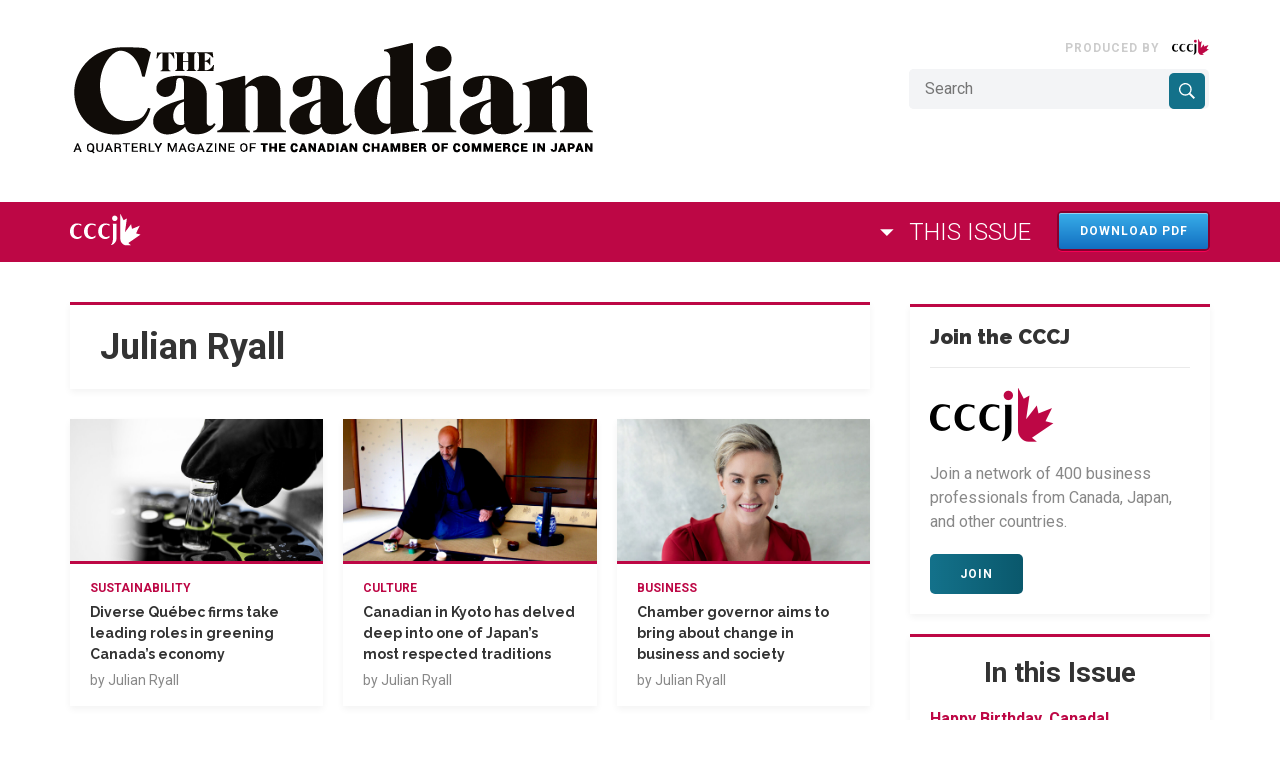

--- FILE ---
content_type: text/html; charset=UTF-8
request_url: https://thecanadian.cccj.or.jp/?article-author=julian-ryall
body_size: 13317
content:
<!DOCTYPE html>
<html lang="en">

<head>
    <meta charset="UTF-8">
    <meta name="viewport" content="width=device-width, initial-scale=1.0">
    <meta http-equiv="X-UA-Compatible" content="ie=edge">
    <base href="https://thecanadian.cccj.or.jp/">
    <title>Julian Ryall - The Canadian</title>

    <!-- Comment if you don't need -->
    <link href="https://fonts.googleapis.com/css?family=Raleway:300,400,400i,700,700i,900,900i|Roboto:300,400,400i,700,700i" rel="stylesheet">
    <link rel="stylesheet" href="https://thecanadian.cccj.or.jp/wp-content/themes/cm-thecanadian/web//includes/styles.min.css">
    <meta name='robots' content='index, follow, max-image-preview:large, max-snippet:-1, max-video-preview:-1' />

	<!-- This site is optimized with the Yoast SEO plugin v19.3 - https://yoast.com/wordpress/plugins/seo/ -->
	<link rel="canonical" href="https://thecanadian.cccj.or.jp/?article-author=julian-ryall" />
	<meta property="og:locale" content="en_US" />
	<meta property="og:type" content="article" />
	<meta property="og:title" content="Julian Ryall - The Canadian" />
	<meta property="og:url" content="https://thecanadian.cccj.or.jp/?article-author=julian-ryall" />
	<meta property="og:site_name" content="The Canadian" />
	<meta name="twitter:card" content="summary" />
	<script type="application/ld+json" class="yoast-schema-graph">{"@context":"https://schema.org","@graph":[{"@type":"WebSite","@id":"https://thecanadian.cccj.or.jp/#website","url":"https://thecanadian.cccj.or.jp/","name":"The Canadian","description":"","potentialAction":[{"@type":"SearchAction","target":{"@type":"EntryPoint","urlTemplate":"https://thecanadian.cccj.or.jp/?s={search_term_string}"},"query-input":"required name=search_term_string"}],"inLanguage":"en-CA"},{"@type":"CollectionPage","@id":"https://thecanadian.cccj.or.jp/?article-author=julian-ryall","url":"https://thecanadian.cccj.or.jp/?article-author=julian-ryall","name":"Julian Ryall - The Canadian","isPartOf":{"@id":"https://thecanadian.cccj.or.jp/#website"},"breadcrumb":{"@id":"https://thecanadian.cccj.or.jp/?article-author=julian-ryall#breadcrumb"},"inLanguage":"en-CA","potentialAction":[{"@type":"ReadAction","target":["https://thecanadian.cccj.or.jp/?article-author=julian-ryall"]}]},{"@type":"BreadcrumbList","@id":"https://thecanadian.cccj.or.jp/?article-author=julian-ryall#breadcrumb","itemListElement":[{"@type":"ListItem","position":1,"name":"Home","item":"https://thecanadian.cccj.or.jp/"},{"@type":"ListItem","position":2,"name":"Julian Ryall"}]}]}</script>
	<!-- / Yoast SEO plugin. -->


<link rel='dns-prefetch' href='//www.googletagmanager.com' />
<link rel='dns-prefetch' href='//s.w.org' />
<link rel="alternate" type="application/rss+xml" title="The Canadian &raquo; Julian Ryall Author Feed" href="https://thecanadian.cccj.or.jp/?article-author=julian-ryall/feed/" />
<link rel='stylesheet' id='wp-block-library-css'  href='https://thecanadian.cccj.or.jp/wp-includes/css/dist/block-library/style.min.css?ver=6.0.11' type='text/css' media='all' />
<style id='global-styles-inline-css' type='text/css'>
body{--wp--preset--color--black: #000000;--wp--preset--color--cyan-bluish-gray: #abb8c3;--wp--preset--color--white: #ffffff;--wp--preset--color--pale-pink: #f78da7;--wp--preset--color--vivid-red: #cf2e2e;--wp--preset--color--luminous-vivid-orange: #ff6900;--wp--preset--color--luminous-vivid-amber: #fcb900;--wp--preset--color--light-green-cyan: #7bdcb5;--wp--preset--color--vivid-green-cyan: #00d084;--wp--preset--color--pale-cyan-blue: #8ed1fc;--wp--preset--color--vivid-cyan-blue: #0693e3;--wp--preset--color--vivid-purple: #9b51e0;--wp--preset--gradient--vivid-cyan-blue-to-vivid-purple: linear-gradient(135deg,rgba(6,147,227,1) 0%,rgb(155,81,224) 100%);--wp--preset--gradient--light-green-cyan-to-vivid-green-cyan: linear-gradient(135deg,rgb(122,220,180) 0%,rgb(0,208,130) 100%);--wp--preset--gradient--luminous-vivid-amber-to-luminous-vivid-orange: linear-gradient(135deg,rgba(252,185,0,1) 0%,rgba(255,105,0,1) 100%);--wp--preset--gradient--luminous-vivid-orange-to-vivid-red: linear-gradient(135deg,rgba(255,105,0,1) 0%,rgb(207,46,46) 100%);--wp--preset--gradient--very-light-gray-to-cyan-bluish-gray: linear-gradient(135deg,rgb(238,238,238) 0%,rgb(169,184,195) 100%);--wp--preset--gradient--cool-to-warm-spectrum: linear-gradient(135deg,rgb(74,234,220) 0%,rgb(151,120,209) 20%,rgb(207,42,186) 40%,rgb(238,44,130) 60%,rgb(251,105,98) 80%,rgb(254,248,76) 100%);--wp--preset--gradient--blush-light-purple: linear-gradient(135deg,rgb(255,206,236) 0%,rgb(152,150,240) 100%);--wp--preset--gradient--blush-bordeaux: linear-gradient(135deg,rgb(254,205,165) 0%,rgb(254,45,45) 50%,rgb(107,0,62) 100%);--wp--preset--gradient--luminous-dusk: linear-gradient(135deg,rgb(255,203,112) 0%,rgb(199,81,192) 50%,rgb(65,88,208) 100%);--wp--preset--gradient--pale-ocean: linear-gradient(135deg,rgb(255,245,203) 0%,rgb(182,227,212) 50%,rgb(51,167,181) 100%);--wp--preset--gradient--electric-grass: linear-gradient(135deg,rgb(202,248,128) 0%,rgb(113,206,126) 100%);--wp--preset--gradient--midnight: linear-gradient(135deg,rgb(2,3,129) 0%,rgb(40,116,252) 100%);--wp--preset--duotone--dark-grayscale: url('#wp-duotone-dark-grayscale');--wp--preset--duotone--grayscale: url('#wp-duotone-grayscale');--wp--preset--duotone--purple-yellow: url('#wp-duotone-purple-yellow');--wp--preset--duotone--blue-red: url('#wp-duotone-blue-red');--wp--preset--duotone--midnight: url('#wp-duotone-midnight');--wp--preset--duotone--magenta-yellow: url('#wp-duotone-magenta-yellow');--wp--preset--duotone--purple-green: url('#wp-duotone-purple-green');--wp--preset--duotone--blue-orange: url('#wp-duotone-blue-orange');--wp--preset--font-size--small: 13px;--wp--preset--font-size--medium: 20px;--wp--preset--font-size--large: 36px;--wp--preset--font-size--x-large: 42px;}.has-black-color{color: var(--wp--preset--color--black) !important;}.has-cyan-bluish-gray-color{color: var(--wp--preset--color--cyan-bluish-gray) !important;}.has-white-color{color: var(--wp--preset--color--white) !important;}.has-pale-pink-color{color: var(--wp--preset--color--pale-pink) !important;}.has-vivid-red-color{color: var(--wp--preset--color--vivid-red) !important;}.has-luminous-vivid-orange-color{color: var(--wp--preset--color--luminous-vivid-orange) !important;}.has-luminous-vivid-amber-color{color: var(--wp--preset--color--luminous-vivid-amber) !important;}.has-light-green-cyan-color{color: var(--wp--preset--color--light-green-cyan) !important;}.has-vivid-green-cyan-color{color: var(--wp--preset--color--vivid-green-cyan) !important;}.has-pale-cyan-blue-color{color: var(--wp--preset--color--pale-cyan-blue) !important;}.has-vivid-cyan-blue-color{color: var(--wp--preset--color--vivid-cyan-blue) !important;}.has-vivid-purple-color{color: var(--wp--preset--color--vivid-purple) !important;}.has-black-background-color{background-color: var(--wp--preset--color--black) !important;}.has-cyan-bluish-gray-background-color{background-color: var(--wp--preset--color--cyan-bluish-gray) !important;}.has-white-background-color{background-color: var(--wp--preset--color--white) !important;}.has-pale-pink-background-color{background-color: var(--wp--preset--color--pale-pink) !important;}.has-vivid-red-background-color{background-color: var(--wp--preset--color--vivid-red) !important;}.has-luminous-vivid-orange-background-color{background-color: var(--wp--preset--color--luminous-vivid-orange) !important;}.has-luminous-vivid-amber-background-color{background-color: var(--wp--preset--color--luminous-vivid-amber) !important;}.has-light-green-cyan-background-color{background-color: var(--wp--preset--color--light-green-cyan) !important;}.has-vivid-green-cyan-background-color{background-color: var(--wp--preset--color--vivid-green-cyan) !important;}.has-pale-cyan-blue-background-color{background-color: var(--wp--preset--color--pale-cyan-blue) !important;}.has-vivid-cyan-blue-background-color{background-color: var(--wp--preset--color--vivid-cyan-blue) !important;}.has-vivid-purple-background-color{background-color: var(--wp--preset--color--vivid-purple) !important;}.has-black-border-color{border-color: var(--wp--preset--color--black) !important;}.has-cyan-bluish-gray-border-color{border-color: var(--wp--preset--color--cyan-bluish-gray) !important;}.has-white-border-color{border-color: var(--wp--preset--color--white) !important;}.has-pale-pink-border-color{border-color: var(--wp--preset--color--pale-pink) !important;}.has-vivid-red-border-color{border-color: var(--wp--preset--color--vivid-red) !important;}.has-luminous-vivid-orange-border-color{border-color: var(--wp--preset--color--luminous-vivid-orange) !important;}.has-luminous-vivid-amber-border-color{border-color: var(--wp--preset--color--luminous-vivid-amber) !important;}.has-light-green-cyan-border-color{border-color: var(--wp--preset--color--light-green-cyan) !important;}.has-vivid-green-cyan-border-color{border-color: var(--wp--preset--color--vivid-green-cyan) !important;}.has-pale-cyan-blue-border-color{border-color: var(--wp--preset--color--pale-cyan-blue) !important;}.has-vivid-cyan-blue-border-color{border-color: var(--wp--preset--color--vivid-cyan-blue) !important;}.has-vivid-purple-border-color{border-color: var(--wp--preset--color--vivid-purple) !important;}.has-vivid-cyan-blue-to-vivid-purple-gradient-background{background: var(--wp--preset--gradient--vivid-cyan-blue-to-vivid-purple) !important;}.has-light-green-cyan-to-vivid-green-cyan-gradient-background{background: var(--wp--preset--gradient--light-green-cyan-to-vivid-green-cyan) !important;}.has-luminous-vivid-amber-to-luminous-vivid-orange-gradient-background{background: var(--wp--preset--gradient--luminous-vivid-amber-to-luminous-vivid-orange) !important;}.has-luminous-vivid-orange-to-vivid-red-gradient-background{background: var(--wp--preset--gradient--luminous-vivid-orange-to-vivid-red) !important;}.has-very-light-gray-to-cyan-bluish-gray-gradient-background{background: var(--wp--preset--gradient--very-light-gray-to-cyan-bluish-gray) !important;}.has-cool-to-warm-spectrum-gradient-background{background: var(--wp--preset--gradient--cool-to-warm-spectrum) !important;}.has-blush-light-purple-gradient-background{background: var(--wp--preset--gradient--blush-light-purple) !important;}.has-blush-bordeaux-gradient-background{background: var(--wp--preset--gradient--blush-bordeaux) !important;}.has-luminous-dusk-gradient-background{background: var(--wp--preset--gradient--luminous-dusk) !important;}.has-pale-ocean-gradient-background{background: var(--wp--preset--gradient--pale-ocean) !important;}.has-electric-grass-gradient-background{background: var(--wp--preset--gradient--electric-grass) !important;}.has-midnight-gradient-background{background: var(--wp--preset--gradient--midnight) !important;}.has-small-font-size{font-size: var(--wp--preset--font-size--small) !important;}.has-medium-font-size{font-size: var(--wp--preset--font-size--medium) !important;}.has-large-font-size{font-size: var(--wp--preset--font-size--large) !important;}.has-x-large-font-size{font-size: var(--wp--preset--font-size--x-large) !important;}
</style>
<link rel='stylesheet' id='mytheme-custom-css'  href='https://thecanadian.cccj.or.jp/wp-content/themes/cm-thecanadian/custom.css?ver=1765852615' type='text/css' media='all' />
<link rel='stylesheet' id='fancybox-css-css'  href='https://thecanadian.cccj.or.jp/wp-content/themes/cm-thecanadian/web/includes/fancybox/dist/jquery.fancybox.min.css?ver=3.5.7' type='text/css' media='all' />
<script type='text/javascript' src='https://thecanadian.cccj.or.jp/wp-content/themes/cm-thecanadian/web/includes/js/plugins.js?ver=6.0.11' id='jquery-js'></script>

<!-- Google tag (gtag.js) snippet added by Site Kit -->
<!-- Google Analytics snippet added by Site Kit -->
<script type='text/javascript' src='https://www.googletagmanager.com/gtag/js?id=GT-MQDWQ3C4' id='google_gtagjs-js' async></script>
<script type='text/javascript' id='google_gtagjs-js-after'>
window.dataLayer = window.dataLayer || [];function gtag(){dataLayer.push(arguments);}
gtag("set","linker",{"domains":["thecanadian.cccj.or.jp"]});
gtag("js", new Date());
gtag("set", "developer_id.dZTNiMT", true);
gtag("config", "GT-MQDWQ3C4");
 window._googlesitekit = window._googlesitekit || {}; window._googlesitekit.throttledEvents = []; window._googlesitekit.gtagEvent = (name, data) => { var key = JSON.stringify( { name, data } ); if ( !! window._googlesitekit.throttledEvents[ key ] ) { return; } window._googlesitekit.throttledEvents[ key ] = true; setTimeout( () => { delete window._googlesitekit.throttledEvents[ key ]; }, 5 ); gtag( "event", name, { ...data, event_source: "site-kit" } ); }; 
</script>
<link rel="https://api.w.org/" href="https://thecanadian.cccj.or.jp/wp-json/" /><link rel="EditURI" type="application/rsd+xml" title="RSD" href="https://thecanadian.cccj.or.jp/xmlrpc.php?rsd" />
<link rel="wlwmanifest" type="application/wlwmanifest+xml" href="https://thecanadian.cccj.or.jp/wp-includes/wlwmanifest.xml" /> 
<meta name="generator" content="WordPress 6.0.11" />
<meta name="generator" content="Site Kit by Google 1.161.0" /><!-- HFCM by 99 Robots - Snippet # 2: GTM -->
<!-- Google tag (gtag.js) -->
<script async src="https://www.googletagmanager.com/gtag/js?id=G-SQB1QQTZ0J"></script>
<script>
  window.dataLayer = window.dataLayer || [];
  function gtag(){dataLayer.push(arguments);}
  gtag('js', new Date());

  gtag('config', 'G-SQB1QQTZ0J');
</script>

<!-- /end HFCM by 99 Robots -->
    <!--<script type='text/javascript' src='https://partners.custom-media.com/www/delivery/spcjs.php?id=1'></script>-->
</head>

<body class="archive tax-article-author term-julian-ryall term-19 group-blog">
    <svg style="position: absolute; width: 0; height: 0; overflow: hidden;" version="1.1" xmlns="http://www.w3.org/2000/svg" xmlns:xlink="http://www.w3.org/1999/xlink">
        <defs>
            <symbol id="icon-line" viewBox="0 0 32 32">
                <title>icon-line</title>
                <path
                    d="M25.82 13.14c0.464 0 0.84 0.38 0.84 0.84s-0.376 0.84-0.84 0.84h-2.34v1.5h2.34c0.464 0 0.84 0.376 0.84 0.84 0 0.46-0.376 0.84-0.84 0.84h-3.18c-0.46 0-0.836-0.38-0.836-0.84v-6.36c0-0.46 0.376-0.84 0.84-0.84h3.18c0.46 0 0.836 0.38 0.836 0.84 0 0.464-0.376 0.84-0.84 0.84h-2.34v1.5h2.34zM20.68 17.16c0 0.36-0.232 0.68-0.576 0.796-0.086 0.028-0.176 0.040-0.266 0.040-0.28 0-0.52-0.12-0.68-0.334l-3.258-4.422v3.92c0 0.46-0.372 0.84-0.84 0.84-0.46 0-0.834-0.38-0.834-0.84v-6.36c0-0.36 0.23-0.68 0.572-0.794 0.080-0.030 0.18-0.044 0.26-0.044 0.26 0 0.5 0.14 0.66 0.34l3.282 4.438v-3.94c0-0.46 0.376-0.84 0.84-0.84 0.46 0 0.84 0.38 0.84 0.84v6.36zM13.024 17.16c0 0.46-0.376 0.84-0.84 0.84-0.46 0-0.836-0.38-0.836-0.84v-6.36c0-0.46 0.376-0.84 0.84-0.84 0.46 0 0.836 0.38 0.836 0.84v6.36zM9.736 18h-3.18c-0.46 0-0.84-0.38-0.84-0.84v-6.36c0-0.46 0.38-0.84 0.84-0.84 0.464 0 0.84 0.38 0.84 0.84v5.52h2.34c0.464 0 0.84 0.376 0.84 0.84 0 0.46-0.376 0.84-0.84 0.84zM32 13.74c0-7.16-7.18-12.988-16-12.988s-16 5.828-16 12.988c0 6.416 5.692 11.792 13.38 12.81 0.52 0.112 1.23 0.344 1.41 0.788 0.16 0.4 0.106 1.020 0.052 1.44l-0.22 1.36c-0.060 0.4-0.32 1.58 1.4 0.86s9.22-5.44 12.58-9.3c2.298-2.518 3.398-5.098 3.398-7.958z"></path>
            </symbol>
            <symbol id="icon-facebook" viewBox="0 0 32 32">
                <title>icon-facebook</title>
                <path
                    d="M24.615 0.231v5.077h-3.131c-1.143 0-1.915 0.231-2.313 0.692s-0.598 1.154-0.598 2.077v3.635h5.843l-0.778 5.692h-5.066v14.596h-6.103v-14.596h-5.085v-5.692h5.085v-4.192c0-2.385 0.691-4.234 2.074-5.548s3.224-1.971 5.524-1.971c1.954 0 3.47 0.077 4.547 0.231z"></path>
            </symbol>
            <symbol id="icon-linkedin" viewBox="0 0 32 32">
                <title>icon-linkedin</title>
                <path
                    d="M7.271 9.938v20.646h-6.875v-20.646h6.875zM7.708 3.563c0.014 1.014-0.337 1.861-1.052 2.542s-1.656 1.021-2.823 1.021h-0.042c-1.139 0-2.056-0.34-2.75-1.021s-1.042-1.528-1.042-2.542c0-1.028 0.358-1.878 1.073-2.552s1.649-1.010 2.802-1.010c1.153 0 2.076 0.337 2.771 1.010s1.049 1.524 1.063 2.552zM32 18.75v11.833h-6.854v-11.042c0-1.458-0.281-2.601-0.844-3.427s-1.441-1.24-2.635-1.24c-0.875 0-1.608 0.24-2.198 0.719s-1.031 1.073-1.323 1.781c-0.153 0.417-0.229 0.979-0.229 1.688v11.521h-6.854c0.028-5.542 0.042-10.035 0.042-13.479s-0.007-5.5-0.021-6.167l-0.021-1h6.854v3h-0.042c0.278-0.444 0.563-0.833 0.854-1.167s0.684-0.694 1.177-1.083c0.493-0.389 1.097-0.691 1.813-0.906s1.51-0.323 2.385-0.323c2.375 0 4.285 0.788 5.729 2.365s2.167 3.885 2.167 6.927z"></path>
            </symbol>
            <symbol id="icon-menu" viewBox="0 0 32 32">
                <title>icon-menu</title>
                <path
                    d="M30.222 3.556h-28.444c-1.067 0-1.778-0.711-1.778-1.778s0.711-1.778 1.778-1.778h28.444c1.067 0 1.778 0.711 1.778 1.778s-0.711 1.778-1.778 1.778zM30.222 17.778h-28.444c-1.067 0-1.778-0.711-1.778-1.778s0.711-1.778 1.778-1.778h28.444c1.067 0 1.778 0.711 1.778 1.778s-0.711 1.778-1.778 1.778zM30.222 32h-28.444c-1.067 0-1.778-0.711-1.778-1.778s0.711-1.778 1.778-1.778h28.444c1.067 0 1.778 0.711 1.778 1.778s-0.711 1.778-1.778 1.778z"></path>
            </symbol>
            <symbol id="icon-search" viewBox="0 0 32 32">
                <title>icon-search</title>
                <path
                    d="M23.375 19.5c1.25-1.967 1.983-4.3 1.983-6.808 0-7.008-5.675-12.692-12.675-12.692-7.008 0-12.683 5.683-12.683 12.692s5.675 12.692 12.675 12.692c2.542 0 4.908-0.75 6.892-2.033l0.575-0.4 9.050 9.050 2.808-2.858-9.042-9.050 0.417-0.592zM19.783 5.6c1.892 1.892 2.933 4.408 2.933 7.083s-1.042 5.192-2.933 7.083c-1.892 1.892-4.408 2.933-7.083 2.933s-5.192-1.042-7.083-2.933c-1.892-1.892-2.933-4.408-2.933-7.083s1.042-5.192 2.933-7.083c1.892-1.892 4.408-2.933 7.083-2.933s5.192 1.042 7.083 2.933z"></path>
            </symbol>
            <symbol id="icon-submit" viewBox="0 0 32 32">
                <title>icon-submit</title>
                <path
                    d="M31.484 0.196c0.393 0.286 0.553 0.667 0.482 1.143l-4.569 27.428c-0.059 0.345-0.25 0.613-0.571 0.804-0.167 0.095-0.351 0.143-0.553 0.143-0.131 0-0.274-0.030-0.428-0.089l-8.085-3.303-4.319 5.268c-0.214 0.274-0.506 0.411-0.874 0.411-0.155 0-0.286-0.024-0.393-0.071-0.226-0.083-0.408-0.223-0.544-0.42s-0.205-0.414-0.205-0.652v-6.232l15.42-18.91-19.078 16.517-7.049-2.893c-0.44-0.167-0.678-0.494-0.714-0.982-0.024-0.476 0.167-0.827 0.571-1.054l29.697-17.142c0.178-0.107 0.369-0.161 0.571-0.161 0.238 0 0.452 0.065 0.642 0.196z"></path>
            </symbol>
            <symbol id="icon-twitter" viewBox="0 0 32 32">
                <title>icon-twitter</title>
                <path
                    d="M32 6.086c-0.907 1.327-2.003 2.457-3.289 3.391 0.014 0.19 0.020 0.474 0.020 0.853 0 1.76-0.257 3.516-0.772 5.269s-1.296 3.435-2.345 5.046c-1.049 1.611-2.298 3.036-3.746 4.274s-3.195 2.227-5.239 2.964c-2.044 0.738-4.23 1.107-6.558 1.107-3.668 0-7.025-0.981-10.071-2.944 0.474 0.054 1.002 0.081 1.584 0.081 3.046 0 5.76-0.934 8.142-2.802-1.421-0.027-2.694-0.464-3.817-1.31s-1.895-1.926-2.315-3.239c0.447 0.068 0.86 0.102 1.239 0.102 0.582 0 1.157-0.074 1.726-0.223-1.516-0.311-2.772-1.066-3.767-2.264s-1.492-2.589-1.492-4.173v-0.081c0.92 0.514 1.909 0.792 2.964 0.832-0.893-0.596-1.604-1.374-2.132-2.335s-0.792-2.003-0.792-3.127c0-1.191 0.298-2.294 0.893-3.31 1.638 2.017 3.631 3.631 5.98 4.843s4.863 1.885 7.543 2.020c-0.108-0.514-0.162-1.015-0.162-1.503 0-1.814 0.64-3.36 1.919-4.64s2.826-1.919 4.64-1.919c1.895 0 3.492 0.69 4.792 2.071 1.475-0.284 2.863-0.812 4.162-1.584-0.501 1.557-1.462 2.761-2.883 3.614 1.259-0.135 2.518-0.474 3.777-1.015z"></path>
            </symbol>
            <symbol id="icon-youtube" viewBox="0 0 32 32">
                <title>icon-youtube</title>
                <path
                    d="M22.857 15.429c0-0.44-0.179-0.762-0.536-0.964l-9.143-5.714c-0.369-0.238-0.756-0.25-1.161-0.036-0.393 0.214-0.589 0.548-0.589 1v11.429c0 0.452 0.196 0.786 0.589 1 0.19 0.095 0.375 0.143 0.554 0.143 0.238 0 0.44-0.060 0.607-0.179l9.143-5.714c0.357-0.202 0.536-0.524 0.536-0.964zM32 15.429c0 1.143-0.006 2.036-0.018 2.679s-0.063 1.455-0.152 2.438c-0.089 0.982-0.223 1.86-0.402 2.634-0.19 0.869-0.601 1.601-1.232 2.196s-1.369 0.94-2.214 1.036c-2.643 0.298-6.637 0.446-11.982 0.446s-9.339-0.149-11.982-0.446c-0.845-0.095-1.586-0.44-2.223-1.036s-1.051-1.327-1.241-2.196c-0.167-0.774-0.295-1.652-0.384-2.634s-0.14-1.795-0.152-2.438c-0.012-0.643-0.018-1.536-0.018-2.679s0.006-2.036 0.018-2.679c0.012-0.643 0.063-1.455 0.152-2.438s0.223-1.86 0.402-2.634c0.19-0.869 0.601-1.601 1.232-2.196s1.369-0.94 2.214-1.036c2.643-0.298 6.637-0.446 11.982-0.446s9.339 0.149 11.982 0.446c0.845 0.095 1.586 0.44 2.223 1.036s1.051 1.327 1.241 2.196c0.167 0.774 0.295 1.652 0.384 2.634s0.14 1.795 0.152 2.438c0.012 0.643 0.018 1.536 0.018 2.679z"></path>
            </symbol>
            <symbol id="icon-kb-arrow-up" viewBox="0 0 24 24">
                <title>icon-kb-arrow-up</title>
                <path d="M7.406 15.422l-1.406-1.406 6-6 6 6-1.406 1.406-4.594-4.594z"></path>
            </symbol>
            <symbol id="icon-kb-arrow-right" viewBox="0 0 24 24">
                <title>icon-kb-arrow-right</title>
                <path d="M8.578 16.359l4.594-4.594-4.594-4.594 1.406-1.406 6 6-6 6z"></path>
            </symbol>
            <symbol id="icon-kb-arrow-left" viewBox="0 0 24 24">
                <title>icon-kb-arrow-left</title>
                <path d="M15.422 16.078l-1.406 1.406-6-6 6-6 1.406 1.406-4.594 4.594z"></path>
            </symbol>
            <symbol id="icon-kb-arrow-down" viewBox="0 0 24 24">
                <title>icon-kb-arrow-down</title>
                <path d="M7.406 7.828l4.594 4.594 4.594-4.594 1.406 1.406-6 6-6-6z"></path>
            </symbol>
            <symbol id="icon-arrow-up" viewBox="0 0 24 24">
                <title>icon-arrow-up</title>
                <path d="M6.984 14.016l5.016-5.016 5.016 5.016h-10.031z"></path>
            </symbol>
            <symbol id="icon-arrow-down" viewBox="0 0 24 24">
                <title>icon-arrow-down</title>
                <path d="M6.984 9.984h10.031l-5.016 5.016z"></path>
            </symbol>
            <symbol id="icon-youtube" viewBox="0 0 24 24">
                <title>icon-youtube</title>
                <path
                    d="M17.143 11.571c0-0.33-0.134-0.571-0.402-0.723l-6.857-4.286c-0.277-0.179-0.567-0.188-0.871-0.027-0.295 0.161-0.442 0.411-0.442 0.75v8.571c0 0.339 0.147 0.589 0.442 0.75 0.143 0.071 0.281 0.107 0.415 0.107 0.179 0 0.33-0.045 0.455-0.134l6.857-4.286c0.268-0.152 0.402-0.393 0.402-0.723zM24 11.571c0 0.857-0.004 1.527-0.013 2.009s-0.047 1.092-0.114 1.828c-0.067 0.737-0.167 1.395-0.301 1.975-0.143 0.652-0.451 1.201-0.924 1.647s-1.027 0.705-1.661 0.777c-1.982 0.223-4.978 0.335-8.987 0.335s-7.004-0.112-8.987-0.335c-0.634-0.071-1.19-0.33-1.667-0.777s-0.788-0.996-0.931-1.647c-0.125-0.58-0.221-1.239-0.288-1.975s-0.105-1.346-0.114-1.828c-0.009-0.482-0.013-1.152-0.013-2.009s0.004-1.527 0.013-2.009c0.009-0.482 0.047-1.092 0.114-1.828s0.167-1.395 0.301-1.975c0.143-0.652 0.451-1.201 0.924-1.647s1.027-0.705 1.661-0.777c1.982-0.223 4.978-0.335 8.987-0.335s7.004 0.112 8.987 0.335c0.634 0.071 1.19 0.33 1.667 0.777s0.788 0.996 0.931 1.647c0.125 0.58 0.221 1.239 0.288 1.975s0.105 1.346 0.114 1.828c0.009 0.482 0.013 1.152 0.013 2.009z"></path>
            </symbol>
            <symbol id="icon-gplus" viewBox="0 0 32 32">
                <title>icon-gplus</title>
                <path
                    d="M10.181 14.294v3.494h5.775c-0.231 1.5-1.744 4.394-5.775 4.394-3.475 0-6.313-2.881-6.313-6.431s2.838-6.431 6.313-6.431c1.981 0 3.3 0.844 4.056 1.569l2.762-2.662c-1.775-1.656-4.075-2.662-6.819-2.662-5.631 0.006-10.181 4.556-10.181 10.188s4.55 10.181 10.181 10.181c5.875 0 9.775-4.131 9.775-9.95 0-0.669-0.075-1.181-0.163-1.688h-9.613z"></path>
                <path d="M32 14h-3v-3h-3v3h-3v3h3v3h3v-3h3z"></path>
            </symbol>
            <symbol id="icon-instagram" viewBox="0 0 32 32">
                <title>icon-instagram</title>
                <path
                    d="M16 2.881c4.275 0 4.781 0.019 6.462 0.094 1.563 0.069 2.406 0.331 2.969 0.55 0.744 0.288 1.281 0.638 1.837 1.194 0.563 0.563 0.906 1.094 1.2 1.838 0.219 0.563 0.481 1.412 0.55 2.969 0.075 1.688 0.094 2.194 0.094 6.463s-0.019 4.781-0.094 6.463c-0.069 1.563-0.331 2.406-0.55 2.969-0.288 0.744-0.637 1.281-1.194 1.837-0.563 0.563-1.094 0.906-1.837 1.2-0.563 0.219-1.413 0.481-2.969 0.55-1.688 0.075-2.194 0.094-6.463 0.094s-4.781-0.019-6.463-0.094c-1.563-0.069-2.406-0.331-2.969-0.55-0.744-0.288-1.281-0.637-1.838-1.194-0.563-0.563-0.906-1.094-1.2-1.837-0.219-0.563-0.481-1.413-0.55-2.969-0.075-1.688-0.094-2.194-0.094-6.463s0.019-4.781 0.094-6.463c0.069-1.563 0.331-2.406 0.55-2.969 0.288-0.744 0.638-1.281 1.194-1.838 0.563-0.563 1.094-0.906 1.838-1.2 0.563-0.219 1.412-0.481 2.969-0.55 1.681-0.075 2.188-0.094 6.463-0.094zM16 0c-4.344 0-4.887 0.019-6.594 0.094-1.7 0.075-2.869 0.35-3.881 0.744-1.056 0.412-1.95 0.956-2.837 1.85-0.894 0.888-1.438 1.781-1.85 2.831-0.394 1.019-0.669 2.181-0.744 3.881-0.075 1.713-0.094 2.256-0.094 6.6s0.019 4.887 0.094 6.594c0.075 1.7 0.35 2.869 0.744 3.881 0.413 1.056 0.956 1.95 1.85 2.837 0.887 0.887 1.781 1.438 2.831 1.844 1.019 0.394 2.181 0.669 3.881 0.744 1.706 0.075 2.25 0.094 6.594 0.094s4.888-0.019 6.594-0.094c1.7-0.075 2.869-0.35 3.881-0.744 1.050-0.406 1.944-0.956 2.831-1.844s1.438-1.781 1.844-2.831c0.394-1.019 0.669-2.181 0.744-3.881 0.075-1.706 0.094-2.25 0.094-6.594s-0.019-4.887-0.094-6.594c-0.075-1.7-0.35-2.869-0.744-3.881-0.394-1.063-0.938-1.956-1.831-2.844-0.887-0.887-1.781-1.438-2.831-1.844-1.019-0.394-2.181-0.669-3.881-0.744-1.712-0.081-2.256-0.1-6.6-0.1v0z"></path>
                <path
                    d="M16 7.781c-4.537 0-8.219 3.681-8.219 8.219s3.681 8.219 8.219 8.219 8.219-3.681 8.219-8.219c0-4.537-3.681-8.219-8.219-8.219zM16 21.331c-2.944 0-5.331-2.387-5.331-5.331s2.387-5.331 5.331-5.331c2.944 0 5.331 2.387 5.331 5.331s-2.387 5.331-5.331 5.331z"></path>
                <path d="M26.462 7.456c0 1.060-0.859 1.919-1.919 1.919s-1.919-0.859-1.919-1.919c0-1.060 0.859-1.919 1.919-1.919s1.919 0.859 1.919 1.919z"></path>
            </symbol>
        </defs>
    </svg>
    <!--
        ██   ██ ███████  █████  ██████  ███████ ██████
        ██   ██ ██      ██   ██ ██   ██ ██      ██   ██
        ███████ █████   ███████ ██   ██ █████   ██████
        ██   ██ ██      ██   ██ ██   ██ ██      ██   ██
        ██   ██ ███████ ██   ██ ██████  ███████ ██   ██
        -->
    <header class="layout-header">
        <div class="page-header">
            <div class="container">
                <div class="navbar navbar-header">
                    <!--
                        ██       ██████   ██████   ██████
                        ██      ██    ██ ██       ██    ██
                        ██      ██    ██ ██   ███ ██    ██
                        ██      ██    ██ ██    ██ ██    ██
                        ███████  ██████   ██████   ██████
                        -->
                    <!-- TODO: Remove H1 from pages other than index -->
                    <h1 class="navbar-brand-container">
                        <a href="" class="navbar-brand"><img src="https://thecanadian.cccj.or.jp/wp-content/themes/cm-thecanadian/web//images/logo/the-canadian-logo.png" alt="The Canadian" class="navbar-brand-logo navbar-brand-logo--normal"><img src="https://thecanadian.cccj.or.jp/wp-content/themes/cm-thecanadian/web//images/logo/the-canadian-title-logo.jpg" alt="The Canadian" class="navbar-brand-logo navbar-brand-logo--simple"></a>
                    </h1>
                    <div class="nav navbar-right">
                        <!--
                             ██████ ██████  ███████ ██████  ██ ████████ ███████
                            ██      ██   ██ ██      ██   ██ ██    ██    ██
                            ██      ██████  █████   ██   ██ ██    ██    ███████
                            ██      ██   ██ ██      ██   ██ ██    ██         ██
                             ██████ ██   ██ ███████ ██████  ██    ██    ███████
                            -->
                        <div class="navbar-credits">
                            <p>Produced by
                                <a href="https://www.cccj.or.jp/" target="_blank"><img style="position:relative;top:-2px;" src="https://thecanadian.cccj.or.jp/wp-content/themes/cm-thecanadian/web//images/logo/cccj-color.png" alt="CCCJ"></a>
                            </p>

                        </div>
                        <!--
                            ███████ ███████  █████  ██████   ██████ ██   ██
                            ██      ██      ██   ██ ██   ██ ██      ██   ██
                            ███████ █████   ███████ ██████  ██      ███████
                                 ██ ██      ██   ██ ██   ██ ██      ██   ██
                            ███████ ███████ ██   ██ ██   ██  ██████ ██   ██
                            -->
                        <div class="navbar-search js-navbar-search">
                            <form action="https://thecanadian.cccj.or.jp/" method="get" class="form-group">
                                <div class="input-group input-single">
                                    <input type="search" name="s" class="input-text input-search" placeholder="Search">
                                    <button type="submit" class="btn btn--solid btn--square input-submit">
                                        <svg class="icon icon-search">
                                            <use xlink:href="#icon-search"></use>
                                        </svg>
                                    </button>
                                    <button type="button" class="btn btn--opac input-cancel js-mobi-search-cancel">Cancel</button>
                                </div>
                            </form>
                        </div>
                    </div>
                    <div class="mobinavi">
                        <a href="javascript:;" class="mobinavi-menu mobinavi-btn js-mobi-menu">
                            <svg class="icon icon-menu">
                                <use xlink:href="#icon-menu"></use>
                            </svg>
                        </a>
                        <a href="javascript:;" class="mobinavi-search mobinavi-btn js-mobi-search">
                            <svg class="icon icon-menu">
                                <use xlink:href="#icon-search"></use>
                            </svg>
                        </a>
                    </div>
                </div>
            </div>
        </div>

        <nav class="navbar layout-navi page-navi js-navbar">
            <div class="container">
                <div class="navbar-content">
                    <div class="scroll">
                        <ul class="nav navbar-nav">
                            <li class="navbar-expand">
                                <a href="http://www.cccj.or.jp/en" target="_blank" class="navbar-nav-img"><img src="https://thecanadian.cccj.or.jp/wp-content/themes/cm-thecanadian/web//images/logo/cccj-white.svg" alt="CCCJ"></a>
                            </li>
                                                        <li class="mobinavi-toc navbar-expand">
                                <div class="mobinavi-toc-head">This issue</div>
                                <ul class="mobinavi-toc-content">
                                    <li class="mobinavi-toc-topic">
                                        <div class="mobinavi-toc-title">Regulars</div>
                                        <ul class="mobinavi-toc-topic-list">
                                                                                    </ul>
                                    </li>
                                                                    </ul>
                            </li>
                        </ul>
                        <div class="navbar-issue">
                            <div class="navbar-issue-toc">
                                <a href="javascript:;" class="toc-head">
                                    <svg class="icon icon-arrow-down">
                                        <use xlink:href="#icon-arrow-down"></use>
                                    </svg>
                                    <span class="toc-head-text">This Issue</span>
                                </a>
                                <div class="toc-content-container">
                                    <ul class="toc-content">
                                                                                                                    </ul>
                                    <div class="clearfix"></div>
                                    <div class="toc-browse">
                                        <a href="issues/" class="btn btn--rounded btn--grad">Browse Past Issues</a>
                                    </div>
                                </div>
                            </div>
                            <div class="navbar-issue-down">
                                <button onclick="window.open('https://thecanadian.cccj.or.jp/wp-content/uploads/2025/12/ISSUE-4-2025.pdf');" type="button" class="btn btn--cm btn--rounded">Download PDF</button>
                            </div>
                        </div>
                    </div>
                </div>
        </nav>
    </header>
<main role="main" class="layout-main">
	<section class="page-layout page-layout--classic">
		<div class="container">
			<div class="row">
				<!--
			███    ███  █████  ██ ███    ██
			████  ████ ██   ██ ██ ████   ██
			██ ████ ██ ███████ ██ ██ ██  ██
			██  ██  ██ ██   ██ ██ ██  ██ ██
			██      ██ ██   ██ ██ ██   ████
			-->
				<div class="col-md-8 col-lg-9 page-layout-main">
					<div class="row">
                                            </div>

																		<h2 class="page-header">Julian Ryall</h2>
												<div class="row">
																							<div class="col-lg-4 col-md-6 col-sm-6 article article--regular">
									<div class="article-container">
											                                    <a href="https://thecanadian.cccj.or.jp/earth-first/" class="article-cover">
	                                        <img src="https://thecanadian.cccj.or.jp/wp-content/uploads/2022/06/The-Canadian-1200x675_Earth-1.jpg" alt="" class="article-cover-img">
	                                    </a>
										<div class="article-content">
												                                            <small class="article-tag">Sustainability</small>
	                                        											<h3 class="article-title">
	                                            <a href="https://thecanadian.cccj.or.jp/earth-first/">Diverse Québec firms take leading roles in greening Canada’s economy</a>
	                                        </h3>
												                                            <div class="article-info">
	                                                <span>
                                                                                                      by
                                                  	                                                    <span class="article-author">Julian Ryall</span>
	                                                </span>
	                                            </div>
	                                        										</div>
										<div class="clearfix"></div>
									</div>
								</div>
																							<div class="col-lg-4 col-md-6 col-sm-6 article article--regular">
									<div class="article-container">
											                                    <a href="https://thecanadian.cccj.or.jp/steeped-in-mastery/" class="article-cover">
	                                        <img src="https://thecanadian.cccj.or.jp/wp-content/uploads/2022/03/Ro-serving.jpg" alt="" class="article-cover-img">
	                                    </a>
										<div class="article-content">
												                                            <small class="article-tag">Culture</small>
	                                        											<h3 class="article-title">
	                                            <a href="https://thecanadian.cccj.or.jp/steeped-in-mastery/">Canadian in Kyoto has delved deep into  one of Japan’s most respected traditions</a>
	                                        </h3>
												                                            <div class="article-info">
	                                                <span>
                                                                                                      by
                                                  	                                                    <span class="article-author">Julian Ryall</span>
	                                                </span>
	                                            </div>
	                                        										</div>
										<div class="clearfix"></div>
									</div>
								</div>
																							<div class="col-lg-4 col-md-6 col-sm-6 article article--regular">
									<div class="article-container">
											                                    <a href="https://thecanadian.cccj.or.jp/chamber-governor-aims-to-bring-about-change-in-business-and-society/" class="article-cover">
	                                        <img src="https://thecanadian.cccj.or.jp/wp-content/uploads/2021/12/diversity-rocks-fe.jpg" alt="" class="article-cover-img">
	                                    </a>
										<div class="article-content">
												                                            <small class="article-tag">Business</small>
	                                        											<h3 class="article-title">
	                                            <a href="https://thecanadian.cccj.or.jp/chamber-governor-aims-to-bring-about-change-in-business-and-society/">Chamber governor aims to bring about change in business and society</a>
	                                        </h3>
												                                            <div class="article-info">
	                                                <span>
                                                                                                      by
                                                  	                                                    <span class="article-author">Julian Ryall</span>
	                                                </span>
	                                            </div>
	                                        										</div>
										<div class="clearfix"></div>
									</div>
								</div>
																							<div class="col-lg-4 col-md-6 col-sm-6 article article--regular">
									<div class="article-container">
											                                    <a href="https://thecanadian.cccj.or.jp/canada-keeps-presence-among-smaller-turnout/" class="article-cover">
	                                        <img src="https://thecanadian.cccj.or.jp/wp-content/uploads/2021/06/foodex-2021-canada-pavilion-fe.jpg" alt="" class="article-cover-img">
	                                    </a>
										<div class="article-content">
												                                            <small class="article-tag">Food &amp; Drink</small>
	                                        											<h3 class="article-title">
	                                            <a href="https://thecanadian.cccj.or.jp/canada-keeps-presence-among-smaller-turnout/">Canada keeps presence among smaller turnout</a>
	                                        </h3>
												                                            <div class="article-info">
	                                                <span>
                                                                                                      by
                                                  	                                                    <span class="article-author">Julian Ryall</span>
	                                                </span>
	                                            </div>
	                                        										</div>
										<div class="clearfix"></div>
									</div>
								</div>
																							<div class="col-lg-4 col-md-6 col-sm-6 article article--regular">
									<div class="article-container">
											                                    <a href="https://thecanadian.cccj.or.jp/montreal-and-nagoya-sign-pivotal-aerospace-partnership/" class="article-cover">
	                                        <img src="https://thecanadian.cccj.or.jp/wp-content/uploads/2021/02/montreal-nagoya-aerospace-partnership_thumb.jpg" alt="" class="article-cover-img">
	                                    </a>
										<div class="article-content">
												                                            <small class="article-tag">Business</small>
	                                        											<h3 class="article-title">
	                                            <a href="https://thecanadian.cccj.or.jp/montreal-and-nagoya-sign-pivotal-aerospace-partnership/">Montréal and Nagoya sign pivotal aerospace partnership</a>
	                                        </h3>
												                                            <div class="article-info">
	                                                <span>
                                                                                                      by
                                                  	                                                    <span class="article-author">Julian Ryall</span>
	                                                </span>
	                                            </div>
	                                        										</div>
										<div class="clearfix"></div>
									</div>
								</div>
																							<div class="col-lg-4 col-md-6 col-sm-6 article article--regular">
									<div class="article-container">
											                                    <a href="https://thecanadian.cccj.or.jp/tokyo-firm-wins-award-for-bringing-interns-to-japan/" class="article-cover">
	                                        <img src="https://thecanadian.cccj.or.jp/wp-content/uploads/2020/11/curvegrid-impact-award-thumb.jpg" alt="" class="article-cover-img">
	                                    </a>
										<div class="article-content">
												                                            <small class="article-tag">Company</small>
	                                        											<h3 class="article-title">
	                                            <a href="https://thecanadian.cccj.or.jp/tokyo-firm-wins-award-for-bringing-interns-to-japan/">Tokyo firm wins award for bringing interns to Japan</a>
	                                        </h3>
												                                            <div class="article-info">
	                                                <span>
                                                                                                      by
                                                  	                                                    <span class="article-author">Julian Ryall</span>
	                                                </span>
	                                            </div>
	                                        										</div>
										<div class="clearfix"></div>
									</div>
								</div>
																							<div class="col-lg-4 col-md-6 col-sm-6 article article--regular">
									<div class="article-container">
											                                    <a href="https://thecanadian.cccj.or.jp/canadian-hemp-makers-hope-for-fertile-ground-in-japan/" class="article-cover">
	                                        <img src="https://thecanadian.cccj.or.jp/wp-content/uploads/2020/02/cover-canadian-hemp-in-japan-2.jpg" alt="" class="article-cover-img">
	                                    </a>
										<div class="article-content">
												                                            <small class="article-tag">Food</small>
	                                        											<h3 class="article-title">
	                                            <a href="https://thecanadian.cccj.or.jp/canadian-hemp-makers-hope-for-fertile-ground-in-japan/">Canadian hemp makers hope for fertile ground in Japan</a>
	                                        </h3>
												                                            <div class="article-info">
	                                                <span>
                                                                                                      by
                                                  	                                                    <span class="article-author">Julian Ryall</span>
	                                                </span>
	                                            </div>
	                                        										</div>
										<div class="clearfix"></div>
									</div>
								</div>
																							<div class="col-lg-4 col-md-6 col-sm-6 article article--regular">
									<div class="article-container">
											                                    <a href="https://thecanadian.cccj.or.jp/quebec-firms-explore-japan-market/" class="article-cover">
	                                        <img src="https://thecanadian.cccj.or.jp/wp-content/uploads/2019/11/Thumb-Tech-Game-On.jpg" alt="" class="article-cover-img">
	                                    </a>
										<div class="article-content">
												                                            <small class="article-tag">Technology</small>
	                                        											<h3 class="article-title">
	                                            <a href="https://thecanadian.cccj.or.jp/quebec-firms-explore-japan-market/">Québec firms explore Japan market</a>
	                                        </h3>
												                                            <div class="article-info">
	                                                <span>
                                                                                                      by
                                                  	                                                    <span class="article-author">Julian Ryall</span>
	                                                </span>
	                                            </div>
	                                        										</div>
										<div class="clearfix"></div>
									</div>
								</div>
																							<div class="col-lg-4 col-md-6 col-sm-6 article article--regular">
									<div class="article-container">
											                                    <a href="https://thecanadian.cccj.or.jp/jmec-entrants-show-their-business-know-how/" class="article-cover">
	                                        <img src="https://thecanadian.cccj.or.jp/wp-content/uploads/2019/08/Thumb-Business-Team-JMEC.jpg" alt="" class="article-cover-img">
	                                    </a>
										<div class="article-content">
												                                            <small class="article-tag">Business</small>
	                                        											<h3 class="article-title">
	                                            <a href="https://thecanadian.cccj.or.jp/jmec-entrants-show-their-business-know-how/">JMEC entrants show their business know-how</a>
	                                        </h3>
												                                            <div class="article-info">
	                                                <span>
                                                                                                      by
                                                  	                                                    <span class="article-author">Julian Ryall</span>
	                                                </span>
	                                            </div>
	                                        										</div>
										<div class="clearfix"></div>
									</div>
								</div>
																							<div class="col-lg-4 col-md-6 col-sm-6 article article--regular">
									<div class="article-container">
											                                    <a href="https://thecanadian.cccj.or.jp/tokyo-multimedia-house-builds-bilateral-bridges/" class="article-cover">
	                                        <img src="https://thecanadian.cccj.or.jp/wp-content/uploads/2019/08/Cover-Media-Kesraoui-Chartier-Tera.jpg" alt="" class="article-cover-img">
	                                    </a>
										<div class="article-content">
												                                            <small class="article-tag">Media</small>
	                                        											<h3 class="article-title">
	                                            <a href="https://thecanadian.cccj.or.jp/tokyo-multimedia-house-builds-bilateral-bridges/">Tokyo multimedia house builds bilateral bridges</a>
	                                        </h3>
												                                            <div class="article-info">
	                                                <span>
                                                                                                      by
                                                  	                                                    <span class="article-author">Julian Ryall</span>
	                                                </span>
	                                            </div>
	                                        										</div>
										<div class="clearfix"></div>
									</div>
								</div>
																							<div class="col-lg-4 col-md-6 col-sm-6 article article--regular">
									<div class="article-container">
											                                    <a href="https://thecanadian.cccj.or.jp/shopify-may-be-new-to-japan-but-its-already-making-its-presence-felt/" class="article-cover">
	                                        <img src="https://thecanadian.cccj.or.jp/wp-content/uploads/2019/04/thumb-shopify.jpg" alt="" class="article-cover-img">
	                                    </a>
										<div class="article-content">
												                                            <small class="article-tag">Technology</small>
	                                        											<h3 class="article-title">
	                                            <a href="https://thecanadian.cccj.or.jp/shopify-may-be-new-to-japan-but-its-already-making-its-presence-felt/">Shopify may be new to Japan, but it’s already making its presence felt</a>
	                                        </h3>
												                                            <div class="article-info">
	                                                <span>
                                                                                                      by
                                                  	                                                    <span class="article-author">Julian Ryall</span>
	                                                </span>
	                                            </div>
	                                        										</div>
										<div class="clearfix"></div>
									</div>
								</div>
																							<div class="col-lg-4 col-md-6 col-sm-6 article article--regular">
									<div class="article-container">
											                                    <a href="https://thecanadian.cccj.or.jp/catching-up-with-canadian-exhibitors-at-asias-largest-food-show/" class="article-cover">
	                                        <img src="https://thecanadian.cccj.or.jp/wp-content/uploads/2019/04/thumb-foodex-canada-1200x675.jpg" alt="" class="article-cover-img">
	                                    </a>
										<div class="article-content">
												                                            <small class="article-tag">Food</small>
	                                        											<h3 class="article-title">
	                                            <a href="https://thecanadian.cccj.or.jp/catching-up-with-canadian-exhibitors-at-asias-largest-food-show/">Catching up with Canadian exhibitors at Asia’s largest food show</a>
	                                        </h3>
												                                            <div class="article-info">
	                                                <span>
                                                                                                      by
                                                  	                                                    <span class="article-author">Julian Ryall</span>
	                                                </span>
	                                            </div>
	                                        										</div>
										<div class="clearfix"></div>
									</div>
								</div>
																							<div class="col-lg-4 col-md-6 col-sm-6 article article--regular">
									<div class="article-container">
											                                    <a href="https://thecanadian.cccj.or.jp/tokyo-chemicals-firm-goes-large-in-canadas-smallest-province/" class="article-cover">
	                                        <img src="https://thecanadian.cccj.or.jp/wp-content/uploads/2019/02/thumb-biotech-island-1200x674.jpg" alt="" class="article-cover-img">
	                                    </a>
										<div class="article-content">
												                                            <small class="article-tag">Business</small>
	                                        											<h3 class="article-title">
	                                            <a href="https://thecanadian.cccj.or.jp/tokyo-chemicals-firm-goes-large-in-canadas-smallest-province/">Tokyo chemicals firm goes large in Canada’s smallest province</a>
	                                        </h3>
												                                            <div class="article-info">
	                                                <span>
                                                                                                      by
                                                  	                                                    <span class="article-author">Julian Ryall</span>
	                                                </span>
	                                            </div>
	                                        										</div>
										<div class="clearfix"></div>
									</div>
								</div>
																							<div class="col-lg-4 col-md-6 col-sm-6 article article--regular">
									<div class="article-container">
											                                    <a href="https://thecanadian.cccj.or.jp/canadian-investment-bank-plans-to-launch-cryptocurrency-exchange-in-japan/" class="article-cover">
	                                        <img src="https://thecanadian.cccj.or.jp/wp-content/uploads/2018/11/thumb-cryptocurrency-japan-copy.jpg" alt="" class="article-cover-img">
	                                    </a>
										<div class="article-content">
												                                            <small class="article-tag">Technology</small>
	                                        											<h3 class="article-title">
	                                            <a href="https://thecanadian.cccj.or.jp/canadian-investment-bank-plans-to-launch-cryptocurrency-exchange-in-japan/">Canadian investment bank plans to launch cryptocurrency exchange in Japan</a>
	                                        </h3>
												                                            <div class="article-info">
	                                                <span>
                                                                                                      by
                                                  	                                                    <span class="article-author">Julian Ryall</span>
	                                                </span>
	                                            </div>
	                                        										</div>
										<div class="clearfix"></div>
									</div>
								</div>
																							<div class="col-lg-4 col-md-6 col-sm-6 article article--regular">
									<div class="article-container">
											                                    <a href="https://thecanadian.cccj.or.jp/the-earth-group-feeds-millions-around-the-globe/" class="article-cover">
	                                        <img src="https://thecanadian.cccj.or.jp/wp-content/uploads/2018/11/thumb-the-earth-group.jpg" alt="" class="article-cover-img">
	                                    </a>
										<div class="article-content">
												                                            <small class="article-tag">Environment</small>
	                                        											<h3 class="article-title">
	                                            <a href="https://thecanadian.cccj.or.jp/the-earth-group-feeds-millions-around-the-globe/">The Earth Group feeds millions around the globe</a>
	                                        </h3>
												                                            <div class="article-info">
	                                                <span>
                                                                                                      by
                                                  	                                                    <span class="article-author">Julian Ryall</span>
	                                                </span>
	                                            </div>
	                                        										</div>
										<div class="clearfix"></div>
									</div>
								</div>
																							<div class="col-lg-4 col-md-6 col-sm-6 article article--regular">
									<div class="article-container">
											                                    <a href="https://thecanadian.cccj.or.jp/japanese-brands-invest-billions-and-employ-thousands/" class="article-cover">
	                                        <img src="https://thecanadian.cccj.or.jp/wp-content/uploads/2018/08/toyota-rav4-ontario-1200x675.jpg" alt="" class="article-cover-img">
	                                    </a>
										<div class="article-content">
												                                            <small class="article-tag">Business</small>
	                                        											<h3 class="article-title">
	                                            <a href="https://thecanadian.cccj.or.jp/japanese-brands-invest-billions-and-employ-thousands/">Japanese Brands Invest Billions and Employ Thousands</a>
	                                        </h3>
												                                            <div class="article-info">
	                                                <span>
                                                                                                      by
                                                  	                                                    <span class="article-author">Julian Ryall</span>
	                                                </span>
	                                            </div>
	                                        										</div>
										<div class="clearfix"></div>
									</div>
								</div>
																							<div class="col-lg-4 col-md-6 col-sm-6 article article--regular">
									<div class="article-container">
											                                    <a href="https://thecanadian.cccj.or.jp/canada-ups-game-at-2018-foodex/" class="article-cover">
	                                        <img src="https://thecanadian.cccj.or.jp/wp-content/uploads/2018/05/foodex-japan-2018-1200x675.jpg" alt="" class="article-cover-img">
	                                    </a>
										<div class="article-content">
												                                            <small class="article-tag">Food &amp; Drink</small>
	                                        											<h3 class="article-title">
	                                            <a href="https://thecanadian.cccj.or.jp/canada-ups-game-at-2018-foodex/">Canada Ups Game at 2018 Foodex</a>
	                                        </h3>
												                                            <div class="article-info">
	                                                <span>
                                                                                                      by
                                                  	                                                    <span class="article-author">Julian Ryall</span>
	                                                </span>
	                                            </div>
	                                        										</div>
										<div class="clearfix"></div>
									</div>
								</div>
																							<div class="col-lg-4 col-md-6 col-sm-6 article article--regular">
									<div class="article-container">
											                                    <a href="https://thecanadian.cccj.or.jp/ontario-spring-water-sake-company-japanese/" class="article-cover">
	                                        <img src="https://thecanadian.cccj.or.jp/wp-content/uploads/2017/11/ontario-sake-spring-1200x675.jpg" alt="" class="article-cover-img">
	                                    </a>
										<div class="article-content">
												                                            <small class="article-tag">Food &amp; Drink</small>
	                                        											<h3 class="article-title">
	                                            <a href="https://thecanadian.cccj.or.jp/ontario-spring-water-sake-company-japanese/">Japanese sushi and sake meet Canadian tastebuds in Ontario</a>
	                                        </h3>
												                                            <div class="article-info">
	                                                <span>
                                                                                                      by
                                                  	                                                    <span class="article-author">Julian Ryall</span>
	                                                </span>
	                                            </div>
	                                        										</div>
										<div class="clearfix"></div>
									</div>
								</div>
																							<div class="col-lg-4 col-md-6 col-sm-6 article article--regular">
									<div class="article-container">
											                                    <a href="https://thecanadian.cccj.or.jp/colliers-international-stays-upbeat-on-japan/" class="article-cover">
	                                        <img src="https://thecanadian.cccj.or.jp/wp-content/uploads/2017/11/Screen-Shot-2017-11-13-at-10.57.06-AM-e1510538410752.png" alt="" class="article-cover-img">
	                                    </a>
										<div class="article-content">
												                                            <small class="article-tag">News</small>
	                                        											<h3 class="article-title">
	                                            <a href="https://thecanadian.cccj.or.jp/colliers-international-stays-upbeat-on-japan/">Colliers International Stays Upbeat on Japan</a>
	                                        </h3>
												                                            <div class="article-info">
	                                                <span>
                                                                                                      by
                                                  	                                                    <span class="article-author">Julian Ryall</span>
	                                                </span>
	                                            </div>
	                                        										</div>
										<div class="clearfix"></div>
									</div>
								</div>
																							<div class="col-lg-4 col-md-6 col-sm-6 article article--regular">
									<div class="article-container">
											                                    <a href="https://thecanadian.cccj.or.jp/designs-on-tokyo/" class="article-cover">
	                                        <img src="https://thecanadian.cccj.or.jp/wp-content/uploads/2017/06/cover-gordon-hatton-pembroke-2-1200x675.jpg" alt="" class="article-cover-img">
	                                    </a>
										<div class="article-content">
												                                            <small class="article-tag">People</small>
	                                        											<h3 class="article-title">
	                                            <a href="https://thecanadian.cccj.or.jp/designs-on-tokyo/">Designs on Tokyo</a>
	                                        </h3>
												                                            <div class="article-info">
	                                                <span>
                                                                                                      by
                                                  	                                                    <span class="article-author">Julian Ryall</span>
	                                                </span>
	                                            </div>
	                                        										</div>
										<div class="clearfix"></div>
									</div>
								</div>
														<div class="clearfix"></div>
						</div>
					
				</div>
				<!--
			███████ ██ ██████  ███████ ██████   █████  ██████
			██      ██ ██   ██ ██      ██   ██ ██   ██ ██   ██
			███████ ██ ██   ██ █████   ██████  ███████ ██████
				 ██ ██ ██   ██ ██      ██   ██ ██   ██ ██   ██
			███████ ██ ██████  ███████ ██████  ██   ██ ██   ██
			-->
				<aside class="col-md-4 col-lg-3 page-layout-side">
					<div class="row">
            <div class="side sp col-sm-6 col-md-12">
    <div class="side-partner">
        <div class="side-content partner-container">
            <ins data-revive-zoneid="17" data-revive-target="_blank" data-revive-id="0c8f72701045e67109d4ec93fb5d6c38"></ins>
        </div>
    </div>
</div>
<div class="side sp col-sm-6 col-md-12">
    <div class="side-partner">
        <div class="side-content partner-container">
            <ins data-revive-zoneid="18" data-revive-target="_blank" data-revive-id="0c8f72701045e67109d4ec93fb5d6c38"></ins>
        </div>
    </div>
</div>
						<style>
    .ul-issue li{
        padding: 8px 0px;
    }

    .ul-issue li a{
         font-weight: 600;
    }

    .h2-issue{
        text-align: center;
        font-weight: 700;
        margin-bottom: 5px;
    }
</style>

<div class="side col-sm-6 col-md-12">
    <div class="side-card side-join">
        <h3 class="side-header">Join the CCCJ</h2>
        <div class="side-content">
            <a href="http://www.cccj.or.jp/en/membership/benefits-membership"><img src="https://thecanadian.cccj.or.jp/wp-content/themes/cm-thecanadian/web//images/logo/cccj-color.png" alt="CCCJ Logo"></a>
            <p>Join a network of 400 business professionals from Canada, Japan, and other countries.</p>
            <a href="http://www.cccj.or.jp/en/membership/benefits-membership" target="_blank" class="side-action btn btn--rounded btn--grad btn--wide">Join</a>
        </div>
    </div>
</div>

<div class="side col-sm-6 col-md-12">
    <div class="side-card side-join">
        <h2 class='h2-issue'>In this Issue</h2><ul class='ul-issue'><li><a href='https://thecanadian.cccj.or.jp/happy-birthday-canada/'>Happy Birthday, Canada!</a></li><li><a href='https://thecanadian.cccj.or.jp/new-start/'>New Start</a></li><li><a href='https://thecanadian.cccj.or.jp/day-for-canada/'>Day for Canada</a></li><li><a href='https://thecanadian.cccj.or.jp/the-power-of-one-team/'>The Power of One Team</a></li><li><a href='https://thecanadian.cccj.or.jp/fit-for-tokyo/'>Fit for Tokyo</a></li><li><a href='https://thecanadian.cccj.or.jp/chasing-the-puck/'>Chasing the Puck</a></li><li><a href='https://thecanadian.cccj.or.jp/paving-the-way/'>Paving the Way</a></li><li><a href='https://thecanadian.cccj.or.jp/export-to-grow/'>Export to Grow</a></li><li><a href='https://thecanadian.cccj.or.jp/staying-the-course/'>Staying the Course</a></li><li><a href='https://thecanadian.cccj.or.jp/new-and-old/'>New and Old</a></li><li><a href='https://thecanadian.cccj.or.jp/still-money-minpaku/'>Still Money in Minpaku</a></li><li><a href='https://thecanadian.cccj.or.jp/tax-talk/'>Tax Talk</a></li><li><a href='https://thecanadian.cccj.or.jp/meeting-the-needs/'>Meeting the Needs</a></li><li><a href='https://thecanadian.cccj.or.jp/championing-canada/'>Championing Canada</a></li><li><a href='https://thecanadian.cccj.or.jp/para-potential/'>Para Potential</a></li><li><a href='https://thecanadian.cccj.or.jp/japan-exchange-and-teaching/'>Japan Exchange and Teaching</a></li><li><a href='https://thecanadian.cccj.or.jp/global-goals/'>Global Goals</a></li><li><a href='https://thecanadian.cccj.or.jp/canada-150-maple-leaf-gala/'>Canada 150 Maple Leaf Gala</a></li><li><a href='https://thecanadian.cccj.or.jp/canada-at-150/'>Canada at 150</a></li><li><a href='https://thecanadian.cccj.or.jp/canada-150-speaker-series/'>Air Canada event</a></li><li><a href='https://thecanadian.cccj.or.jp/cccj-joint-chamber-sake-night/'>Sake Night</a></li><li><a href='https://thecanadian.cccj.or.jp/summer-2017-cocktail-networking/'>Summer Cocktail Networking</a></li><li><a href='https://thecanadian.cccj.or.jp/back-to-nature/'>Back to Nature</a></li></ul>    </div>
</div>
<div class="side col-sm-6 col-md-12" style="display:none;">
    <div class="side-card side-join">
        <h3 class="side-header">Business Index</h2>
        <div class="side-content">
            <p>A digital company listing</p>
            <a href="industries/" class="side-action btn btn--rounded btn--grad btn--wide">Visit</a>
        </div>
    </div>
</div>
						<div class="side sp col-sm-6 col-md-12">
    <div class="side-partner">
        <div class="side-content partner-container">
            <ins data-revive-zoneid="1" data-revive-target="_blank" data-revive-id="0c8f72701045e67109d4ec93fb5d6c38"></ins>
        </div>
    </div>
</div>
<div class="side sp col-sm-6 col-md-12">
    <div class="side-partner">
        <div class="side-content partner-container">
          	<script type='text/javascript'><!--// <![CDATA[
    				OA_show(2);
						// ]]> --></script>
        </div>
    </div>
</div>
<div class="side sp col-sm-6 col-md-12">
    <div class="side-partner">
        <div class="side-content partner-container">
            <script type='text/javascript'><!--// <![CDATA[
    				OA_show(3);
						// ]]> --></script>
        </div>
    </div>
</div>

<div class="side sp col-sm-6 col-md-12">
    <div class="side-partner">
        <div class="side-content partner-container">
            <script type='text/javascript'><!--// <![CDATA[
    				OA_show(16);
						// ]]> --></script>
        </div>
    </div>
</div>
					</div>
				</aside>
			</div>
		</div>
	</section>
</main>

		
		<footer class="layout-footer">
			<div class="page-header">
				<div class="container">
					<h2 class="section-header">
						<a href=""><img src="https://thecanadian.cccj.or.jp/wp-content/themes/cm-thecanadian/web//images/logo/the-canadian-logo.png" alt="The Canadian"></a>
					</h2>
					<div class="sitemap">
						<ul class="row">
							<li class="col-md-3 col-sm-12">
								<h3 class="sitemap-header">
									<a href="">The Canadian</a>
								</h3>
								<ul class="sitemap-group">
									<li>
										<a href="about-us/" class="sitemap-link">About</a>
									</li>
									<li>
										<a href="industries/" class="sitemap-link">Business Index</a>
									</li>
								</ul>
							</li>
							<li class="col-md-3 col-sm-6">
								<h3 class="sitemap-header">
									<a href="javascript:;">Topics</a>
								</h3>
								<ul class="sitemap-group">
																	</ul>
							</li>
							<li class="col-md-3 col-sm-6 sitemap-pseudo-header">
								<ul class="sitemap-group">
																	</ul>
							</li>
							<li class="col-md-3 col-sm-12">
								<h3 class="sitemap-header">
									<a href="http://www.cccj.or.jp" target="_blank">CCCJ</a>
								</h3>
								<ul class="sitemap-group">
									<li>
										<a href="http://www.cccj.or.jp/membership/benefits-membership" target="_blank" class="sitemap-link">Join the CCCJ</a>
									</li>
									<li>
										<a href="http://www.cccj.or.jp/events" target="_blank" class="sitemap-link">Upcoming Events</a>
									</li>
									<li>
										<a href="http://www.cccj.or.jp/member-directory" target="_blank" class="sitemap-link">Corporate Directory</a>
									</li>
									<li>
										<a href="http://www.cccj.or.jp/contact" target="_blank" class="sitemap-link">Contact</a>
									</li>
									<li>
										<a href="http://www.cccj.or.jp" target="_blank" class="sitemap-link"><img src="https://thecanadian.cccj.or.jp/wp-content/themes/cm-thecanadian/web//images/logo/cccj-color.png" alt="Visit the CCCJ"></a>
									</li>
								</ul>
							</li>
						</ul>
					</div>
				</div>
				<div class="copyright">
					<div class="container">
						<div class="row">
							<p class="copyright-left col-md-6">Produced by
								<a href="https://www.cccj.or.jp/" target="_blank"><img style="position:relative;top:-1px;left:-14px;" src="/wp-content/themes/cm-thecanadian/web/images/logo/cccj-white.svg"></a>
								</p>

								<p class="copyright-right col-md-6">&copy; 2025 Canadian Chamber of Commerce in Japan. All Rights Reserved</p>
						</div>
					</div>
				</div>
			</div>
		</footer>

		<script>
          (function(i,s,o,g,r,a,m){i['GoogleAnalyticsObject']=r;i[r]=i[r]||function(){
          (i[r].q=i[r].q||[]).push(arguments)},i[r].l=1*new Date();a=s.createElement(o),
          m=s.getElementsByTagName(o)[0];a.async=1;a.src=g;m.parentNode.insertBefore(a,m)
          })(window,document,'script','https://www.google-analytics.com/analytics.js','ga');

          ga('create', 'UA-101748027-1', 'auto');
          ga('send', 'pageview');
        </script>

		<!--[if lt IE 9]> <script src="https://thecanadian.cccj.or.jp/wp-content/themes/cm-thecanadian/web/includes/js/html5shiv.js"></script> <![endif]-->
        <!-- <script type="text/javascript" src="https://thecanadian.cccj.or.jp/wp-content/themes/cm-thecanadian/web/includes/js/plugins.js"></script> -->
		<!-- HFCM by 99 Robots - Snippet # 1: Global Style -->
<style>
em {
font-style: italic !important;
}
</style>
<!-- /end HFCM by 99 Robots -->
<script type='text/javascript' src='https://thecanadian.cccj.or.jp/wp-content/themes/cm-thecanadian/web/includes/fancybox/dist/jquery.fancybox.min.js?ver=3.5.7' id='fancybox-js-js'></script>

		<script type="text/javascript" src="https://thecanadian.cccj.or.jp/wp-content/themes/cm-thecanadian/web/includes/js/scripts.js?2"></script>

		<!--<script async src="//partners.custom-media.com/www/delivery/asyncjs.php"></script>-->

		</body>

		</html>

<!--
Performance optimized by W3 Total Cache. Learn more: https://www.boldgrid.com/w3-total-cache/

Page Caching using Disk: Enhanced (Requested URI contains query) 
Database Caching 30/263 queries in 0.834 seconds using Disk

Served from: thecanadian.cccj.or.jp @ 2026-01-19 01:00:54 by W3 Total Cache
-->